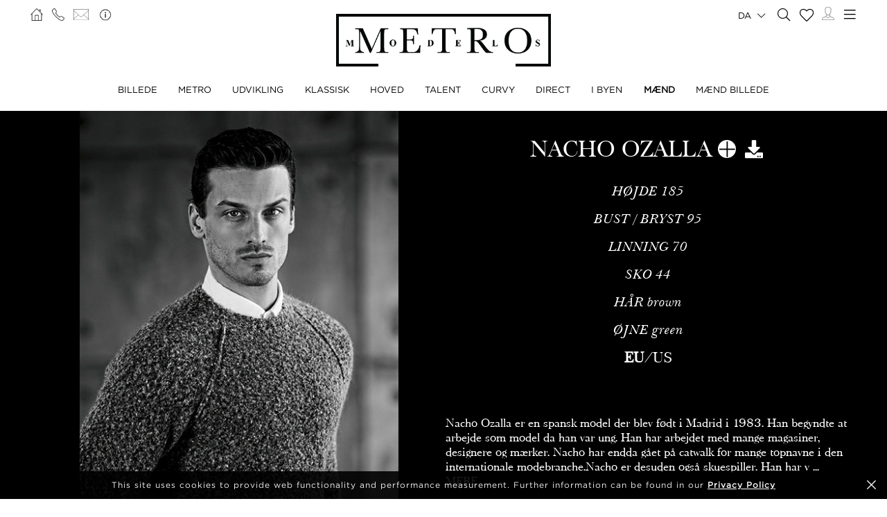

--- FILE ---
content_type: text/html; charset=UTF-8
request_url: https://www.metromodels.com/da/men/816-nacho-ozalla/
body_size: 12569
content:
<!DOCTYPE html PUBLIC "-//W3C//DTD XHTML 1.0 Strict//EN" "http://www.w3.org/TR/xhtml1/DTD/xhtml1-strict.dtd">
<html xmlns="http://www.w3.org/1999/xhtml" xml:lang=“en-US”>
<head>
    <!--[if IE]>
    <meta http-equiv="X-UA-Compatible" content="IE=edge,chrome=1"><![endif]-->
    <meta name="viewport" content="width=device-width,initial-scale=1"/>
    <meta http-equiv="Content-Type" content="text/xhtml+xml; charset=utf-8"/>
    <meta http-equiv=“content-language” content=“en-US” />
    <meta name=“language” content=“en-US” />
    <meta name=“google” content=“notranslate” />
    <meta name="google-site-verification" content="qZaLBiVv0jTM3wkfsdloauaRcEiLrAeu_bpTqv3yXWE" />
        <!-- Google tag (gtag.js) -->
    <script async src="https://www.googletagmanager.com/gtag/js?id=G-NTBXP3N1CM"></script>
    <script>
    window.dataLayer = window.dataLayer || [];
    function gtag(){dataLayer.push(arguments);}
    gtag('js', new Date());
    gtag('config', 'G-NTBXP3N1CM');
    </script>
    <!-- End Of Google tag (gtag.js) -->
    <!-- Meta Pixel Code -->
        <!--End Meta Pixel Code-->
    <script type="text/javascript" src="https://www.metromodels.com/js/jquery/jquery-1.11.0.min.js"></script>
    <script type="text/javascript" src="https://www.metromodels.com/js/lazyload/jquery.lazyload.min.js"></script>
    <script type="text/javascript" src="https://www.metromodels.com/js/smartresize/smartresize.js"></script>
    <script type="text/javascript" src="https://www.metromodels.com/js/upload/jquery.form.min.js"></script>
    <script type="text/javascript"src="https://www.metromodels.com/js/infinitescroll/jquery.infinitescroll.min.js"></script>
    <script type="text/javascript" src="https://www.metromodels.com/js/masonry/masonry.pkgd.min.js"></script>
    <script type="text/javascript" src="https://www.metromodels.com/js/slick/slick.js"></script>
    <script type="text/javascript" src="https://www.metromodels.com/js/cycle/jquery.cycle.lite.js"></script>
    <script type="text/javascript" src="https://www.metromodels.com/js/cookie-validator/cookie-validator.js"></script>
    <script src="https://maps.googleapis.com/maps/api/js?key=AIzaSyAiDOg2W5hDg-Zi_S0-0juQVShqsQdhsfI"></script>
    <link rel="canonical" href="https://www.metromodels.com/da/men/816-nacho-ozalla/" />
    <link rel="alternate" href="https://www.metromodels.com/da/men/816-nacho-ozalla/" hreflang="da-DK" />
    <link rel="alternate" href="https://www.metromodels.com/de/men/816-nacho-ozalla/" hreflang="de-DE" />
    <link rel="alternate" href="https://www.metromodels.com/en/men/816-nacho-ozalla/" hreflang="en-US" />
    <link rel="alternate" href="https://www.metromodels.com/fr/men/816-nacho-ozalla/" hreflang="fr-FR" />
    <link rel="alternate" href="https://www.metromodels.com/it/men/816-nacho-ozalla/" hreflang="it-IT" />
    <link rel="alternate" href="https://www.metromodels.com/nl/men/816-nacho-ozalla/" hreflang="nl-NL" />
    <link rel="alternate" href="https://www.metromodels.com/ru/men/816-nacho-ozalla/" hreflang="ru-RU" />
    <link rel="alternate" href="https://www.metromodels.com/es/men/816-nacho-ozalla/" hreflang="es-ES" />
    <link rel="alternate" href="https://www.metromodels.com/cn/men/816-nacho-ozalla/" hreflang="zh-CN" />

    <link href="https://www.metromodels.com/js/slick/slick.css" rel="stylesheet" type="text/css"/>
    <link href="https://www.metromodels.com/js/font-awesome-pro/css/fontawesome-all.min.css" rel="stylesheet" type="text/css" />
    <link href="https://www.metromodels.com/js/slick/slick-theme.css" rel="stylesheet" type="text/css"/>
    <link href="https://www.metromodels.com/js/rrssb/rrssb.css" rel="stylesheet" type="text/css"/>
    <link href="https://www.metromodels.com/css/mediaslide.css?ver=1.9" rel="stylesheet" type="text/css"/>
    <link href="https://www.metromodels.com/css/responsive.css?ver=1.3" rel="stylesheet" type="text/css"/>
    <link href="https://www.metromodels.com/css/animate.min.css" rel="stylesheet" type="text/css"/>
    <link href="https://www.metromodels.com/css/cookie-validator.css" rel="stylesheet" type="text/css" />
    <link rel="apple-touch-icon" sizes="144x144" href="/favicon/apple-touch-icon.png">
    <link rel="icon" type="image/png" sizes="32x32" href="/favicon/favicon-32x32.png">
    <link rel="icon" type="image/png" sizes="16x16" href="/favicon/favicon-16x16.png">
    <link rel="manifest" href="/favicon/site.webmanifest">
    <link rel="mask-icon" href="/favicon/safari-pinned-tab.svg" color="#5bbad5">
    <meta name="msapplication-TileColor" content="#da532c">
    <meta name="theme-color" content="#ffffff">

        <title>Nacho Ozalla | METRO Models</title>
<meta http-equiv="Content-Type" content="text/xhtml+xml; charset=utf-8" />
<meta name="robots" content="index, follow, all" />
<meta name="AUTHOR" content="mediaslide.com" />
<meta name="copyright" content="mediaslide.com" />

<!-- for Google -->
<meta name="description" content="Nacho Ozalla is a Spanish fashion model born in Madrid in 1983. He started working as a model when he was young. He has worked with many magazines, designers, and brands. Nacho has even walked runways for many top names in the international fashion industry. Moreover, Nacho is an actor as well. He has been cast in several movies including Aguila Roja (2009), The Boadt (2011), and La Madelon (2013). The model is passionate about water sports. Previously, he worked in the finance market. Nacho Ozalla is a wonderful model who has made a name for himself in the industry. " />
<meta name="keywords" content="" />

<!-- for Facebook -->          
<meta property="og:title" content="Nacho Ozalla | METRO Models" />
<meta property="og:type" content="article" />
<meta property="og:image" content="https://mediaslide-europe.storage.googleapis.com/metromodels/pictures/816/787/large-1519422398-80f9681cc1cd4de8547b4f5c72cd7353.jpg" />
<meta property="og:url" content="https://www.metromodels.com/da/men/816-nacho-ozalla/" />
<meta property="og:description" content="Nacho Ozalla is a Spanish fashion model born in Madrid in 1983. He started working as a model when he was young. He has worked with many magazines, designers, and brands. Nacho has even walked runways for many top names in the international fashion industry. Moreover, Nacho is an actor as well. He has been cast in several movies including Aguila Roja (2009), The Boadt (2011), and La Madelon (2013). The model is passionate about water sports. Previously, he worked in the finance market. Nacho Ozalla is a wonderful model who has made a name for himself in the industry. " />

<!-- for Twitter -->          
<meta name="twitter:card" content="summary" />
<meta name="twitter:title" content="Nacho Ozalla | METRO Models" />
<meta name="twitter:description" content="Nacho Ozalla is a Spanish fashion model born in Madrid in 1983. He started working as a model when he was young. He has worked with many magazines, designers, and brands. Nacho has even walked runways for many top names in the international fashion industry. Moreover, Nacho is an actor as well. He has been cast in several movies including Aguila Roja (2009), The Boadt (2011), and La Madelon (2013). The model is passionate about water sports. Previously, he worked in the finance market. Nacho Ozalla is a wonderful model who has made a name for himself in the industry. " />
<meta name="twitter:image" content="https://mediaslide-europe.storage.googleapis.com/metromodels/pictures/816/787/large-1519422398-80f9681cc1cd4de8547b4f5c72cd7353.jpg" />
</head>
<body><div class="menu">
	<div class="menuDesktop">
        <div class="menuSpace">
            <ul class="menuCorner" id="cornerLeft">
                <li><a   href="https://www.metromodels.com/da/"><img title="Metro Models" alt="Metro Models" src="https://www.metromodels.com/images/home.png" style="width: 18px;"/></a></li>
                <li><a   href="https://www.metromodels.com/da/contact-us/"><img title="Metro Models Contact" alt="Metro Models Contact" src="https://www.metromodels.com/images/phone.png" style="width: 18px;"/></a></li>
                <li><a   href="https://www.metromodels.com/da/contact-us/"><img title="Metro Models Contact" alt="Metro Models Contact" src="https://www.metromodels.com/images/mail.svg" style="width: 22px;"/></a></li>
                <li><a   href="https://www.metromodels.com/da/model-agency-zurich/"><img title="Metro Models Agency" alt="Metro Models Agency" src="https://www.metromodels.com/images/agency.png" style="width: 22px;"/></a></li>
            </ul>
            <div class="menuLogo">
                <a   href="https://www.metromodels.com/da/">
                    <img title="Metro Models" alt="Metro Models" src="https://www.metromodels.com/images/logo.png" />
                </a>
            </div>
            <div class="menuNavigation">
                <ul class="hideOnReduced">
                    <li ><a href="https://www.metromodels.com/da/image/" title="Metro Models Image">BILLEDE</a></li>
                    <li ><a href="https://www.metromodels.com/da/metro/" title="Metro Models Metro">METRO</a></li>
                    <li ><a href="https://www.metromodels.com/da/development/" title="Metro Models Development">UDVIKLING</a></li>
                    <li ><a href="https://www.metromodels.com/da/classic/" title="Metro Models Classic">KLASSISK</a></li>
                    <li ><a href="https://www.metromodels.com/da/main/" title="Metro Models Main">HOVED</a></li>
                    <li ><a href="https://www.metromodels.com/da/talent/" title="Metro Models Talent">TALENT</a></li>
                    <li ><a href="https://www.metromodels.com/da/curvy/" title="Metro Models Curvy">CURVY</a></li>
                    <li ><a href="https://www.metromodels.com/da/direct/" title="Metro Models Direct">DIRECT</a></li>
                    <li ><a href="https://www.metromodels.com/da/in-town/" title="Metro Models In Town">I BYEN</a></li>
                    <li class="menuSelected"><a href="https://www.metromodels.com/da/men/" title="Metro Models Men">MÆND</a></li>
                    <li ><a href="https://www.metromodels.com/da/men-image/" title="Metro Models Men Image">MÆND BILLEDE</a></li>
                </ul>
            </div>
            <ul class="menuCorner" id="cornerRight">
                <li class="multiLanguage">
                    <span class="language-selected">da <i class="fal fa-chevron-down"></i></span>
                    <ul class="dropdown">
                        <li><a href="https://www.metromodels.com/en/men/816-nacho-ozalla/">English</li>
                        <li><a href="https://www.metromodels.com/de/men/816-nacho-ozalla/">Deutsch</a></li>
                        <li><a href="https://www.metromodels.com/fr/men/816-nacho-ozalla/">Français</a></li>
                        <li><a href="https://www.metromodels.com/it/men/816-nacho-ozalla/">Italiano</a></li>
                        <li><a href="https://www.metromodels.com/es/men/816-nacho-ozalla/">Español</a></li>
                        <li><a href="https://www.metromodels.com/cn/men/816-nacho-ozalla/">中国人</a></li>
                        <li><a href="https://www.metromodels.com/ru/men/816-nacho-ozalla/">русский</a></li>
                        <li><a href="https://www.metromodels.com/nl/men/816-nacho-ozalla/">Nederlands</a></li>
                        <li><a href="https://www.metromodels.com/da/men/816-nacho-ozalla/">Dansk</a></li>
                    </ul>
                </li>
                <li><a href="https://www.metromodels.com/da/model-search/"><i class="fal fa-search" style="font-size: 18px; width: 18px;"></i></a></li>
                <li class="shortlistCounter" style="position: relative;">
                    <a  href="https://www.metromodels.com/da/my-selection/">
                        <span class="fa-stack fa-lg shortlistCounter" style="font-size: 10px;">
                            <i class="fal fa-heart fa-stack-2x"></i>
                            <i class="fa fa-stack-1x shortlistCounterOverlay"></i>
                        </span>
                    </a>
                </li>
                <li><a   href="https://www.metromodels.com/da/for-models/"><img src="https://www.metromodels.com/images/me.svg" style="width: 18px;" title="Metro Models Become a model" alt="Metro Models Become a model"/></a></li>
                <li id="desktop-menu-burger">
                    <i id="desktop-menu-open" onclick="openDesktopMenu();" class="fal fa-bars" style="font-size: 19px; width: 19px;"></i>
                    <i id="desktop-menu-close" onclick="closeDesktopMenu();" class="fal fa-times" style="font-size: 19px; width: 19px;"></i>
                </li>
            </ul>
        </div>
        <div class="menuDropDown">
            <div class="menuDropDownSpace">
                <div>
                    <ul>
                        <li><a   href="https://www.metromodels.com/da/model-agency-zurich/">BILLEDE</a></li>
                        <li><a   href="https://www.metromodels.com/da/contact-us/">KONTAKT</a></li>
                        <li><a href="https://www.metromodels.com/terms/terms_en.pdf" target="_blank">VILKÅR OG BETINGELSER</a></li>
                    </ul>
                </div>
                <div>
                    <ul>
                        <li><a   href="https://www.metromodels.com/da/news/">NYHEDER</a></li>
                        <li><a   href="https://www.metromodels.com/da/polaroids/">MODEL POLAROIDS</a></li>
                        <li><a   href="https://www.metromodels.com/da/model-industry-news/">KULTUR</a></li>
                    </ul>
                </div>
                <div>
                    <ul>
                        <li><a   href="https://www.metromodels.com/da/for-models/">BLIV EN MODEL</a></li>
                        <li><a   href="https://www.metromodels.com/da/career/">KARRIERE</a></li>
                        <li><a   href="https://www.metromodels.com/da/model-search/">SØG</a></li>
                    </ul>
                </div>
                <div>
                    <ul>
                        <li>
                            <a>FØLG OS</a>
                            <ul>
                                <li><a href="https://www.instagram.com/metromodels1/" target="_blank"><img title="Metro Models Instagram" alt="Metro Models Instagram" src="https://www.metromodels.com/images/instagram.svg" /></a></li>
                                <li><a href="https://www.facebook.com/metromodelsgmbh/" target="_blank"><img title="Metro Models Facebook" alt="Metro Models Facebook" src="https://www.metromodels.com/images/facebook.svg" /></a></li>
                                <li><a href="https://vk.com/metromodels" target="_blank"><img title="Metro Models VK" alt="Metro Models VK" src="https://www.metromodels.com/images/vk.svg" /></a></li>
                                <li><a href="mailto:info@metromodels.com"><img title="Metro Models Contact" alt="Metro Models Contact" src="https://www.metromodels.com/images/newsletter.svg" /></a></li>
                            </ul>
                        </li>
                    </ul>
                </div>
            </div>
        </div>
    </div>
	<div class="menuMobile">
		<div id="mobile-menu">
			<div>
				<a id="mobile-menu-open" onclick="openMobileMenu(); return false;"  href="#">
                    <i class="fal fa-bars" style="font-size: 26px; position: fixed; left: 18px; top: 16px;"></i>
				</a>
				<a id="mobile-menu-close" style="position: fixed; display: none; float: right; margin-right: 20px; margin-top: 5px;" onclick="closeMobileMenu(); return false" href="#">
                    <i class="fal fa-times" style="font-size: 26px; position: fixed; left: 18px; top: 16px;"></i>
				</a>
			</div>
			<div class="logoMobile">
				<a   href="https://www.metromodels.com/da/" style="display: block;">
					<img title="Metro Models" alt="Metro Models" src="https://www.metromodels.com/images/logo.png" style="width: 100%; padding-top: 10px;" pagespeed_no_transform />
				</a>
			</div>
		</div>
		<div id="mobile-menu-content">
			<ul id="nav">
				<li>
					<a href="#">MODELS</a>
					<ul>
						<li>
							<a   href="https://www.metromodels.com/da/image/">BILLEDE</a>
						</li>
                        <li>
                            <a   href="https://www.metromodels.com/da/metro/">METRO</a>
                        </li>
                        <li>
                            <a   href="https://www.metromodels.com/da/development/">UDVIKLING</a>
                        </li>
                        <li>
                            <a   href="https://www.metromodels.com/da/classic/">KLASSISK</a>
                        </li>
						<li>
							<a   href="https://www.metromodels.com/da/main/">HOVED</a>
						</li>
                        <li>
                            <a   href="https://www.metromodels.com/da/talent/">TALENT</a>
                        </li>
                        <li>
                            <a   href="https://www.metromodels.com/da/curvy/">CURVY</a>
                        </li>
                        <li>
                            <a   href="https://www.metromodels.com/da/direct/">DIRECT</a>
                        </li>
                        <li>
                            <a   href="https://www.metromodels.com/da/in-town/">I BYEN</a>
                        </li>
                        <li>
                            <a   href="https://www.metromodels.com/da/men/">MÆND</a>
                        </li>
                        <li>
                            <a   href="https://www.metromodels.com/da/men-image/">MÆND BILLEDE</a>
                        </li>
					</ul>
				</li>
                <li>
                    <a   href="https://www.metromodels.com/da/polaroids/">MODEL POLAROIDS</a>
                </li>
                <li>
                    <a   href="https://www.metromodels.comda/news/">NYHEDER</a>
                </li>
                <li>
                    <a   href="https://www.metromodels.com/da/model-industry-news/">KULTUR</a>
                </li>
				<li>
					<a   href="https://www.metromodels.com/da/model-agency-zurich/">AGENCY</a>
				</li>
				<li>
					<a   href="https://www.metromodels.com/da/contact-us/">KONTAKT</a>
				</li>
                <li>
                    <a   href="https://www.metromodels.com/da/for-models/">BLIV EN MODEL</a>
                </li>
                <li>
                    <a   href="https://www.metromodels.com/da/career/">KARRIERE</a>
                </li>
                <li>
                    <a   href="https://www.metromodels.com/da/model-search/">SØG</a>
                </li>
                <li>
                    <a   href="https://www.metromodels.com/da/my-selection/">
                        VALG                        <span class="fa-stack fa-lg shortlistCounter" style="font-size: 10px;">
                            <i class="fal fa-heart fa-stack-2x"></i>
                            <i class="fa fa-stack-1x shortlistCounterOverlay"></i>
                        </span>
                    </a>
                </li>
			</ul>
		</div>
		<div id="searchBar" class="submenu">
			<div class="searchBarInput">
				<input type="text" name="searchModels" class="searchModels" placeholder="SØG MODEL" />
			</div>
		</div>
	</div>
    <div id="backTop">
        <img title="Metro Models Go Up" alt="Metro Models Go Up" src="https://www.metromodels.com/images/back_top.png" />
    </div>
</div>
<div id="navigation" class="fade-delay-1">
    <div class="book page">
        <div class="bookDesktop">
            <div class="bookHeader">
                <div class="bookHeaderContainer">
                                        <img class="portrait" alt="Nacho Ozalla" title="Nacho Ozalla" src="https://mediaslide-europe.storage.googleapis.com/metromodels/pictures/816/787/large-1519422386-09b05db39818e122013b674cdac24317.jpg" />                </div>
                <div class="bookHeaderContainer">
                    <div class="bookModelHeader">
                        <div class="bookModelName">Nacho Ozalla</div>
                        <ul>    <li style="position: relative;">
        <a class="selection_add_816" href="#" onclick="selection('add', 816, 'men'); return false;" title="Add to shortlist" style="">
            <i class="fal fa-plus fa_with_bg" aria-hidden="true" style="color: #000; width: 26px; font-size: 26px; text-align: center;"></i>
        </a>
        <a class="selection_remove_816" href="#" onclick="selection('remove', 816, 'men'); return false;" title="Remove from shortlist" style="display: none;">
            <i class="fal fa-minus fa_with_bg" aria-hidden="true" style="color: #000; width: 26px; font-size: 26px; text-align: center;"></i>
        </a>
    </li>
    <li class="showDownloadable" style="cursor: pointer;">
        <i class="fas fa-download" title="Download PDF" aria-hidden="true" style="width: 26px; font-size: 26px;"></i>
    </li>
    <li class="showMeasurements" style="display: none; cursor: pointer;">
        <i class="fas fa-align-left" title="Show Measurements" aria-hidden="true" style="width: 26px; font-size: 26px;"></i>
    </li></ul>
                    </div>
                    <ul class="bookModelMeasurements">
                            <li class="bookMeasurement">
        <span class="mType">HØJDE</span> <span class="mValue typeEU">185</span><span class="mValue typeUS">6' 1''</span>
    </li>    <li class="bookMeasurement">
        <span class="mType">BUST / BRYST </span> <span class="mValue typeEU">95</span><span class="mValue typeUS">37½''</span>
    </li>    <li class="bookMeasurement">
        <span class="mType">LINNING</span> <span class="mValue typeEU">70</span><span class="mValue typeUS">27½''</span>
    </li>    <li class="bookMeasurement">
        <span class="mType">SKO</span> <span class="mValue typeEU">44</span><span class="mValue typeUS">10</span>
    </li>    <li class="bookMeasurement">
        <span class="mType">HÅR</span> <span class="mValue">Brown</span>
    </li>    <li class="bookMeasurement">
        <span class="mType">ØJNE</span> <span class="mValue">Green</span>
    </li>    <li class="measurePicker bookMeasurement">
        <span class="pickerEU" >EU</span>/<span class="pickerUS">US</span>
    </li>                    <li class="bookDownload">
                        <a href="https://www.metromodels.com/download.php?model_pictures_category_id=787&model_id=816" title="Download Portefølje PDF" target="_blank">
                            Portefølje
                        </a>
                    </li>                    <li class="bookDownload">
                        <a href="https://www.metromodels.com/download.php?model_pictures_category_id=11867&model_id=816" title="Download Polaroid PDF" target="_blank">
                            Polaroid
                        </a>
                    </li>        <li class="bookDownload">
            <a href="https://www.metromodels.com/showcard.php?id=816" title="Download Showcard PDF" rel="nofollow" target="_blank">
                Showcard
            </a>
        </li>                    </ul>
                    <div class='bookModelBio'>Nacho Ozalla er en spansk model der blev født i Madrid i 1983. Han begyndte at arbejde som model da han var ung. Han har arbejdet med mange magasiner, designere og mærker. Nacho har endda gået på catwalk for mange topnavne i den internationale modebranche.Nacho er desuden også skuespiller. Han har v ... <a   href="https://www.metromodels.com/da/men/816-nacho-ozalla/bio/">MERE</div>                </div>
            </div>
            <ul class="bookNavigation">                        <li><a   class="bookSelected" href="https://www.metromodels.com/da/men/816-nacho-ozalla/">Portefølje</a></li>                    <li><a    href="https://www.metromodels.com/da/men/816-nacho-ozalla/11867-polaroids/">Polaroid</a></li><li><a   href="https://www.metromodels.com/da/men/816-nacho-ozalla/social/">Social</a></li>             <li><a   href="https://www.metromodels.com/da/men/816-nacho-ozalla/7322-videos/">Videoer</a></li><li><a   href="https://www.metromodels.com/da/men/816-nacho-ozalla/bio/">Bio</a></li></ul>
            <div id="bookResult">
                <div class="bookGallery">
                    <div>
                                                <div class="bookGalleryElement">
                            <img class="not-loaded" alt="Nacho Ozalla" title="Nacho Ozalla" src="https://www.metromodels.com/images/grey.gif" data-original="https://mediaslide-europe.storage.googleapis.com/metromodels/pictures/816/787/large-1519422398-80f9681cc1cd4de8547b4f5c72cd7353.jpg" width="571" height="695" style="width: 100%;"/>
                        </div>                        <div class="bookGalleryElement">
                            <img class="not-loaded" alt="Nacho Ozalla" title="Nacho Ozalla" src="https://www.metromodels.com/images/grey.gif" data-original="https://mediaslide-europe.storage.googleapis.com/metromodels/pictures/816/787/large-1519422386-09b05db39818e122013b674cdac24317.jpg" width="471" height="600" style="width: 100%;"/>
                        </div>                        <div class="bookGalleryElement">
                            <img class="not-loaded" alt="Nacho Ozalla" title="Nacho Ozalla" src="https://www.metromodels.com/images/grey.gif" data-original="https://mediaslide-europe.storage.googleapis.com/metromodels/pictures/816/787/large-1519422417-23e5fdf80266cb096c3d8b5d24ce4e16.jpg" width="574" height="765" style="width: 100%;"/>
                        </div>                        <div class="bookGalleryElement">
                            <img class="not-loaded" alt="Nacho Ozalla" title="Nacho Ozalla" src="https://www.metromodels.com/images/grey.gif" data-original="https://mediaslide-europe.storage.googleapis.com/metromodels/pictures/816/787/large-1533039978-5b2ad2c96b642530ae653713fb6e54dc.jpg" width="900" height="1200" style="width: 100%;"/>
                        </div>                        <div class="bookGalleryElement">
                            <img class="not-loaded" alt="Nacho Ozalla" title="Nacho Ozalla" src="https://www.metromodels.com/images/grey.gif" data-original="https://mediaslide-europe.storage.googleapis.com/metromodels/pictures/816/787/large-1533039977-178bb261faeaf19728aad018df447476.jpg" width="800" height="1066" style="width: 100%;"/>
                        </div>                        <div class="bookGalleryElement">
                            <img class="not-loaded" alt="Nacho Ozalla" title="Nacho Ozalla" src="https://www.metromodels.com/images/grey.gif" data-original="https://mediaslide-europe.storage.googleapis.com/metromodels/pictures/816/787/large-1533039978-dbb7344d7b5886d9a8901952c7dd3660.jpg" width="800" height="1067" style="width: 100%;"/>
                        </div>                        <div class="bookGalleryElement">
                            <img class="not-loaded" alt="Nacho Ozalla" title="Nacho Ozalla" src="https://www.metromodels.com/images/grey.gif" data-original="https://mediaslide-europe.storage.googleapis.com/metromodels/pictures/816/787/large-1533039981-fb4d2dc07fff2c2309f31846c43f4fab.jpg" width="800" height="1067" style="width: 100%;"/>
                        </div>                        <div class="bookGalleryElement">
                            <img class="not-loaded" alt="Nacho Ozalla" title="Nacho Ozalla" src="https://www.metromodels.com/images/grey.gif" data-original="https://mediaslide-europe.storage.googleapis.com/metromodels/pictures/816/787/large-1533039983-72f75c0d15ac9ac7f1e832bf0e39417e.jpg" width="800" height="1067" style="width: 100%;"/>
                        </div>                        <div class="bookGalleryElement">
                            <img class="not-loaded" alt="Nacho Ozalla" title="Nacho Ozalla" src="https://www.metromodels.com/images/grey.gif" data-original="https://mediaslide-europe.storage.googleapis.com/metromodels/pictures/816/787/large-1533039982-5c20b7d4a38836c3732c541677918d15.jpg" width="800" height="1067" style="width: 100%;"/>
                        </div>                        <div class="bookGalleryElement">
                            <img class="not-loaded" alt="Nacho Ozalla" title="Nacho Ozalla" src="https://www.metromodels.com/images/grey.gif" data-original="https://mediaslide-europe.storage.googleapis.com/metromodels/pictures/816/787/large-1533391433-9160dd2f2963c796ba5658b43a386da7.jpg" width="212" height="280" style="width: 100%;"/>
                        </div>                        <div class="bookGalleryElement">
                            <img class="not-loaded" alt="Nacho Ozalla" title="Nacho Ozalla" src="https://www.metromodels.com/images/grey.gif" data-original="https://mediaslide-europe.storage.googleapis.com/metromodels/pictures/816/787/large-1533391434-ff0fc601cd6126995a2416ef2c7b900a.jpg" width="1000" height="1333" style="width: 100%;"/>
                        </div>                        <div class="bookGalleryElement">
                            <img class="not-loaded" alt="Nacho Ozalla" title="Nacho Ozalla" src="https://www.metromodels.com/images/grey.gif" data-original="https://mediaslide-europe.storage.googleapis.com/metromodels/pictures/816/787/large-1533391438-5ac2819938f7e5857352a0054e0e5832.jpg" width="900" height="1199" style="width: 100%;"/>
                        </div>                        <div class="bookGalleryElement">
                            <img class="not-loaded" alt="Nacho Ozalla" title="Nacho Ozalla" src="https://www.metromodels.com/images/grey.gif" data-original="https://mediaslide-europe.storage.googleapis.com/metromodels/pictures/816/787/large-1533039980-5a94c28b542099ce8b96820c40176e60.jpg" width="800" height="1067" style="width: 100%;"/>
                        </div>                        <div class="bookGalleryElement">
                            <img class="not-loaded" alt="Nacho Ozalla" title="Nacho Ozalla" src="https://www.metromodels.com/images/grey.gif" data-original="https://mediaslide-europe.storage.googleapis.com/metromodels/pictures/816/787/large-1533039979-aff9bbc0cc1cd2c7255a44c8fde3e244.jpg" width="800" height="1067" style="width: 100%;"/>
                        </div>                        <div class="bookGalleryElement">
                            <img class="not-loaded" alt="Nacho Ozalla" title="Nacho Ozalla" src="https://www.metromodels.com/images/grey.gif" data-original="https://mediaslide-europe.storage.googleapis.com/metromodels/pictures/816/787/large-1533039983-cb000e5df85efdfc0a85a46cd6af479c.jpg" width="800" height="1067" style="width: 100%;"/>
                        </div>                        <div class="bookGalleryElement">
                            <img class="not-loaded" alt="Nacho Ozalla" title="Nacho Ozalla" src="https://www.metromodels.com/images/grey.gif" data-original="https://mediaslide-europe.storage.googleapis.com/metromodels/pictures/816/787/large-1519422421-cf14b56de6286ccd22f2f11d2af5f6e1.jpg" width="583" height="777" style="width: 100%;"/>
                        </div>                        <div class="bookGalleryElement">
                            <img class="not-loaded" alt="Nacho Ozalla" title="Nacho Ozalla" src="https://www.metromodels.com/images/grey.gif" data-original="https://mediaslide-europe.storage.googleapis.com/metromodels/pictures/816/787/large-1519422423-56d10b051abfc31e83475caf45d2907e.jpg" width="506" height="674" style="width: 100%;"/>
                        </div>                        <div class="bookGalleryElement">
                            <img class="not-loaded" alt="Nacho Ozalla" title="Nacho Ozalla" src="https://www.metromodels.com/images/grey.gif" data-original="https://mediaslide-europe.storage.googleapis.com/metromodels/pictures/816/787/large-1519422419-4bcea3c0e6c70df5f88532f979a73db2.jpg" width="539" height="719" style="width: 100%;"/>
                        </div>                        <div class="bookGalleryElement">
                            <img class="not-loaded" alt="Nacho Ozalla" title="Nacho Ozalla" src="https://www.metromodels.com/images/grey.gif" data-original="https://mediaslide-europe.storage.googleapis.com/metromodels/pictures/816/787/large-1519422425-01fa21a7a9d51846edf3b82d89d475db.jpg" width="618" height="824" style="width: 100%;"/>
                        </div>                        <div class="bookGalleryElement">
                            <img class="not-loaded" alt="Nacho Ozalla" title="Nacho Ozalla" src="https://www.metromodels.com/images/grey.gif" data-original="https://mediaslide-europe.storage.googleapis.com/metromodels/pictures/816/787/large-1519422422-80b920a43da84b9e538cb8b0a101a669.jpg" width="605" height="806" style="width: 100%;"/>
                        </div>                        <div class="bookGalleryElement">
                            <img class="not-loaded" alt="Nacho Ozalla" title="Nacho Ozalla" src="https://www.metromodels.com/images/grey.gif" data-original="https://mediaslide-europe.storage.googleapis.com/metromodels/pictures/816/787/large-1533039864-989672415ed5adec8b14452d7f540a97.jpg" width="332" height="500" style="width: 100%;"/>
                        </div>                        <div class="bookGalleryElement">
                            <img class="not-loaded" alt="Nacho Ozalla" title="Nacho Ozalla" src="https://www.metromodels.com/images/grey.gif" data-original="https://mediaslide-europe.storage.googleapis.com/metromodels/pictures/816/787/large-1533039873-6b98bdbd1bbe025e90a21a539ae024f6.jpg" width="353" height="500" style="width: 100%;"/>
                        </div>                        <div class="bookGalleryElement">
                            <img class="not-loaded" alt="Nacho Ozalla" title="Nacho Ozalla" src="https://www.metromodels.com/images/grey.gif" data-original="https://mediaslide-europe.storage.googleapis.com/metromodels/pictures/816/787/large-1533039872-55283b3cfddbc6b6e124a05f036d1875.jpg" width="359" height="500" style="width: 100%;"/>
                        </div>                        <div class="bookGalleryElement">
                            <img class="not-loaded" alt="Nacho Ozalla" title="Nacho Ozalla" src="https://www.metromodels.com/images/grey.gif" data-original="https://mediaslide-europe.storage.googleapis.com/metromodels/pictures/816/787/large-1533039870-333fc5742779c1887b954a8899940560.jpg" width="365" height="500" style="width: 100%;"/>
                        </div>                        <div class="bookGalleryElement">
                            <img class="not-loaded" alt="Nacho Ozalla" title="Nacho Ozalla" src="https://www.metromodels.com/images/grey.gif" data-original="https://mediaslide-europe.storage.googleapis.com/metromodels/pictures/816/787/large-1533040092-89b660ba19085a468fb83415f56bb7d5.jpg" width="808" height="1046" style="width: 100%;"/>
                        </div>                        <div class="bookGalleryElement">
                            <img class="not-loaded" alt="Nacho Ozalla" title="Nacho Ozalla" src="https://www.metromodels.com/images/grey.gif" data-original="https://mediaslide-europe.storage.googleapis.com/metromodels/pictures/816/787/large-1519422418-959ab6349b87fb5a6389d9d7fb70a561.jpg" width="618" height="824" style="width: 100%;"/>
                        </div>                        <div class="bookGalleryElement">
                            <img class="not-loaded" alt="Nacho Ozalla" title="Nacho Ozalla" src="https://www.metromodels.com/images/grey.gif" data-original="https://mediaslide-europe.storage.googleapis.com/metromodels/pictures/816/787/large-1533391451-c1b0bf34ce9a3aad76cf9c043dd1eaf3.jpg" width="800" height="1066" style="width: 100%;"/>
                        </div>                        <div class="clear"></div>
                    </div>
                </div>
            </div>
        </div>
    </div>
</div>
    <div id="newsDetail" ></div>
<div class="footer">
    <div class="footerSpace">

        <div class="footerContainer">
            <div class="footerLogo">
                <a   href="https://www.metromodels.com/da/">
                    <img title="Metro Models" alt="Metro Models" src="https://www.metromodels.com/images/logo_white.png" />
                </a>
            </div>
            <form id="newsLetterForm" method="post" enctype="multipart/form-data" action="https://www.metromodels.com/server/newsletter.php">
                <div class="footerNewsLetterText">
                    <span class="newsLetterTitle">NYHEDSBREV TILMELDING</span>
                    <span class="newsLetterExtra">tilmeld dig for at modtage de seneste nyheder og opdateringer</span>
                </div>
                <label class="newsletter_email">
                    <input id="newsletter_email" type="email" placeholder="EMAIL" name="newsletter_email" hidden />
                </label>
                <label class="newsletter_email_real">
                    <input id="newsletter_email_real" type="email" placeholder="EMAIL" name="newsletter_email_real" required/>
                </label>
                <input type="submit" />
                <div id="newsLetterOutputContainer">
                    <div id="newsLetterOutput">

                    </div>
                    <div id="closePopup" onclick="closeNewsLetterOutput(); return false;"><i class="fal fa-times" aria-hidden="true" style="font-size: 20px;"></i></div>
                </div>
            </form>
        </div>
        <div class="footerContainer footerNavigation">
            <ul>
                <li>
                    <a   href="https://www.metromodels.com/da/model-agency-zurich/">AGENCY</a>
                </li>
                <li>
                    <a   href="https://www.metromodels.com/da/contact-us/">KONTAKT</a>
                </li>
                <li>
                    <a href="https://www.metromodels.com/terms/terms_en.pdf" target="_blank">VILKÅR OG BETINGELSER</a>
                </li>
            </ul>
            <ul>
                <li>
                    <a   href="https://www.metromodels.com/da/news/">NYHEDER</a>
                </li>
                <li>
                    <a   href="https://www.metromodels.com/da/polaroids/">MODEL POLAROIDS</a>
                </li>
                <li>
                    <a   href="https://www.metromodels.com/da/model-industry-news/">KULTUR</a>
                </li>
            </ul>
            <ul>
                <li>
                    <a   href="https://www.metromodels.com/da/for-models/">BLIV EN MODEL</a>
                </li>
                <li>
                    <a   href="https://www.metromodels.com/da/career/">KARRIERE</a>
                </li>
                <li>
                    <a   href="https://www.metromodels.com/da/model-search/">SØG</a>
                </li>
            </ul>
            <ul>
                <li style="margin-bottom: 4px; height: auto;">
                    <a>FØLG OS</a>
                </li>
                <li>
                    <ul>
                        <li><a href="https://www.instagram.com/metromodels1/" target="_blank"><img alt="Metro Models Instagram" title="Metro Models Instagram" src="https://www.metromodels.com/images/instagram.svg" /></a></li>
                        <li><a href="https://www.facebook.com/metromodelsgmbh/" target="_blank"><img alt="Metro Models Facebook" title="Metro Models Facebook" src="https://www.metromodels.com/images/facebook.svg" /></a></li>
                        <li><a href="https://vk.com/metromodels" target="_blank"><img alt="Metro Models VK" title="Metro Models VK"  src="https://www.metromodels.com/images/vk.svg" /></a></li>
                        <li><a href="mailto:info@metromodels.com"><img alt="Metro Models Contact" title="Metro Models Contact" src="https://www.metromodels.com/images/newsletter.svg" /></a></li>
                    </ul>
                </li>
            </ul>
            <div class="clear"></div>
        </div>
        <div class="footerContainer" style="padding-bottom: 10px;">
            <span class="footerMetroModels">
                hweiz | Haldenstrasse 46, 8045 Zurich, Switzerland | + 41765233876
            </span>
            <span class="footerMediaslide">
                <a href="https://www.mediaslide.com" target="_blank">mediaslide model agency software</a>
            </span>
        </div>
    </div>
</div>
<script language="JavaScript">
    $(document).ready(function() {

        // OUTPUT
        closeNewsLetterOutput = function() {
            $('#outputContainer').hide();
        };
        $('#newsLetterOutputContainer').on('click', function (e) {
            var container = $('#newsLetterOutput');
            if (!container.is(e.target) && container.has(e.target).length === 0) {
                $('html, body').css('overflow-y', 'auto');
                $('#newsLetterOutputContainer').hide();
            }
        });

        afterSuccess = function()
        {
            $("#newsLetterOutput").html("<span style='font-weight: 600;'>Subscription request sent successfully!</span>");
            $('#newsLetterOutputContainer').fadeIn();
        };
        beforeSubmit = function(){
        };
        var options = {
            target:   '#newsLetterOutput',
            beforeSubmit:  beforeSubmit,
            success:       afterSuccess,
            resetForm: true
        };

        $('#newsLetterForm').submit(function() {
            $(this).ajaxSubmit(options);
            return false;
        });

    })
</script><script language="JavaScript">

    document.title = "Nacho Ozalla | METRO Models";

    resizeBlocks = function() {
        var $c = $('.bookHeaderContainer');
        $c.height($c.width());
    };
    resizeBlocks();

    $(document).ready(function() {

        $(".lazy").lazyload({
            threshold : 200,
            effect : "fadeIn"
        });

        // LANG
        setMeasurements = function(measurements) {
            if(measurements === 'eu') {
                sessionStorage.setItem("measurements", "eu");
                $('.measurePicker span').removeClass('menuSelected');
                $('.typeUS').hide();
                $('.typeEU').show();
                $('.pickerEU').addClass('menuSelected');
            }
            else if(measurements === 'us') {
                sessionStorage.setItem("measurements", "us");
                $('.measurePicker span').removeClass('menuSelected');
                $('.typeEU').hide();
                $('.typeUS').show();
                $('.pickerUS').addClass('menuSelected');
            }
        };
        $('.pickerEU').click(function() {
            setMeasurements('eu');
        });
        $('.pickerUS').click(function() {
            setMeasurements('us');
        });

        loadMeasurements = function() {
            var measurements = sessionStorage.getItem("measurements");
            if(measurements === 'us' || measurements === undefined) {
                setMeasurements('us');
            } else {
                setMeasurements('eu');
            }
        };
        loadMeasurements();

        $('.showDownloadable').on('click',function() {
            $('.bookMeasurement').hide();
            $('.bookDownload').show();

            $(this).hide();
            $('.showMeasurements').show();
        });

        $('.showMeasurements').on('click',function() {
            $('.bookDownload').hide();
            $('.bookMeasurement').show();

            $(this).hide();
            $('.showDownloadable').show();
        });

        // MODEL GALLERY
        $('img.not-loaded').lazyload({
            effect: 'fadeIn',
            threshold : 600,
            load: function() {
                $(this).removeClass("not-loaded");
                $(this).css('height', 'auto');
            }
        });
        function resizeBlankImages() {
            $('img.not-loaded').each(function () {
                var originalWidth = $(this).attr('width');
                var originalHeight = $(this).attr('height');
                var ratioH = originalWidth/originalHeight;
                var width = $(this).width();
                var height = width/ratioH;
                $(this).height(height);
            });
        }

        resizeBlankImages();
        var $container = $('.bookGallery');
        $container.masonry({
            transitionDuration: 0,
            itemSelector: '.bookGalleryElement'
        });

        $(window).resize(function(){
            resizeBlocks();
        });

        setTimeout(function() {
            $(window).trigger('resize');
        }, 1000);

    });
</script><script language="JavaScript" id="indexScript">
    $(document).ready(function() {


        $(".multiLanguage span").on("click", function(){
            if ($('.multiLanguage').hasClass('active')){
                closeDropdown();
            } else {
                openDropdown();
            }
        });
        openDropdown = function (name) {
            $(".multiLanguage").removeClass("active");
            $(".multiLanguage ").addClass("active");
        };

        closeDropdown = function (name) {
            $(".multiLanguage ").removeClass("active");
            $(".multiLanguage ").removeClass("active");
        };

        var nb_selection = 0;
        if(nb_selection > 0) {
            $('.shortlistCounterOverlay').html(nb_selection);
        }

        var url = window.location.href.split(/^(([^:\/?#]+):)?(\/\/([^\/?#]*))?([^?#]*)(\?([^#]*))?(#(.*))?/);
        regEx_1 = url[5].split("/")[1];

        menuSelected = function (category) {

            $('.menuNavigation li').removeClass('menuSelected');
            $('.menuDropDownSpace li').removeClass('menuSelected');
            $('.footerNavigation li').removeClass('menuSelected');
            $('#nav li').removeClass('menuSelected');

            if(category === 'image') {
                //DESKTOP
                $('.menuNavigation li:nth-of-type(1)').addClass('menuSelected');

                //MOBILE
                $('#nav li:nth-of-type(1)').addClass('menuSelected');
            } else if (regEx_1 === 'metro') {
                //DESKTOP
                $('.menuNavigation li:nth-of-type(2)').addClass('menuSelected');

                //MOBILE
                $('#nav li:nth-of-type(1)').addClass('menuSelected');
            } else if (regEx_1 === 'development') {
                //DESKTOP
                $('.menuNavigation li:nth-of-type(3)').addClass('menuSelected');

                //MOBILE
                $('#nav li:nth-of-type(1)').addClass('menuSelected');
            } else if (regEx_1 === 'classic') {
                //DESKTOP
                $('.menuNavigation li:nth-of-type(4)').addClass('menuSelected');

                //MOBILE
                $('#nav li:nth-of-type(1)').addClass('menuSelected');
            } else if (regEx_1 === 'main') {
                //DESKTOP
                $('.menuNavigation li:nth-of-type(5)').addClass('menuSelected');

                //MOBILE
                $('#nav li:nth-of-type(1)').addClass('menuSelected');
            }
            else if (regEx_1 === 'talent') {
                //DESKTOP
                $('.menuNavigation li:nth-of-type(6)').addClass('menuSelected');

                //MOBILE
                $('#nav li:nth-of-type(1)').addClass('menuSelected');
            }
            else if (regEx_1 === 'curvy') {
                //DESKTOP
                $('.menuNavigation li:nth-of-type(7)').addClass('menuSelected');

                //MOBILE
                $('#nav li:nth-of-type(1)').addClass('menuSelected');
            }
            else if (regEx_1 === 'men') {
                //DESKTOP
                $('.menuNavigation li:nth-of-type(8)').addClass('menuSelected');

                //MOBILE
                $('#nav li:nth-of-type(1)').addClass('menuSelected');
            }
            else if (regEx_1 === 'men-development') {
                //DESKTOP
                $('.menuNavigation li:nth-of-type(9)').addClass('menuSelected');

                //MOBILE
                $('#nav li:nth-of-type(1)').addClass('menuSelected');
            }
            else if (regEx_1 === 'model-search') {
                //DESKTOP
                $('.menuDropDownSpace div:nth-child(3) ul li:nth-child(3)').addClass('menuSelected');

                //FOOTER
                $('.footerNavigation ul:nth-child(3) li:nth-child(3)').addClass('menuSelected');

                //MOBILE
                $('#nav li:nth-of-type(9)').addClass('menuSelected');
            } else if (regEx_1 === 'my-selection') {
                //DESKTOP
                $('.sideNavigation li:nth-of-type(8)').addClass('menuSelected');

                //MOBILE
                $('#nav li:nth-of-type(10)').addClass('menuSelected');
            } else if (regEx_1 === 'for-models') {
                //DESKTOP
                $('.menuDropDownSpace div:nth-child(3) ul li:nth-child(1)').addClass('menuSelected');

                //FOOTER
                $('.footerNavigation ul:nth-child(3) li:nth-child(1)').addClass('menuSelected');

                //MOBILE
                $('#nav li:nth-of-type(7)').addClass('menuSelected');
            } else if (regEx_1 === 'model-agency-zurich') {
                //DESKTOP
                $('.menuDropDownSpace div:nth-child(1) ul li:nth-child(1)').addClass('menuSelected');

                //FOOTER
                $('.footerNavigation ul:nth-child(1) li:nth-child(1)').addClass('menuSelected');

                //MOBILE
                $('#nav li:nth-of-type(5)').addClass('menuSelected');
            } else if (regEx_1 === 'contact-us') {
                //DESKTOP
                $('.menuDropDownSpace div:nth-child(1) ul li:nth-child(2)').addClass('menuSelected');

                //FOOTER
                $('.footerNavigation ul:nth-child(1) li:nth-child(2)').addClass('menuSelected');

                //MOBILE
                $('#nav li:nth-of-type(6)').addClass('menuSelected');
            } else if (regEx_1 === 'news') {
                //DESKTOP
                $('.menuDropDownSpace div:nth-child(2) ul li:nth-child(1)').addClass('menuSelected');

                //FOOTER
                $('.footerNavigation ul:nth-child(2) li:nth-child(1)').addClass('menuSelected');

                //MOBILE
                $('#nav li:nth-of-type(3)').addClass('menuSelected');
            } else if (regEx_1 === 'model-industry-news') {
                //DESKTOP
                $('.menuDropDownSpace div:nth-child(2) ul li:nth-child(3)').addClass('menuSelected');

                //FOOTER
                $('.footerNavigation ul:nth-child(2) li:nth-child(3)').addClass('menuSelected');

                //MOBILE
                $('#nav li:nth-of-type(4)').addClass('menuSelected');
            } else if (regEx_1 === 'career') {
                //DESKTOP
                $('.menuDropDownSpace div:nth-child(3) ul li:nth-child(2)').addClass('menuSelected');

                //FOOTER
                $('.footerNavigation ul:nth-child(3) li:nth-child(2)').addClass('menuSelected');

                //MOBILE
                $('#nav li:nth-of-type(8)').addClass('menuSelected');
            } else if (regEx_1 === 'polaroids') {
                //DESKTOP
                $('.menuDropDownSpace div:nth-child(2) ul li:nth-child(2)').addClass('menuSelected');

                //FOOTER
                $('.footerNavigation ul:nth-child(2) li:nth-child(2)').addClass('menuSelected');

                //MOBILE
                $('#nav li:nth-of-type(2)').addClass('menuSelected');
            }
        };

        memory_regex2 = "";

        // NAVIGATION
        loadNavigation = function(event) {
            closeDesktopMenu();
            closeMobileMenu();
            $("#newsDetail").removeClass('show');
            $('#navigation').addClass('hidden');
            $('body > .footer').removeClass('hidden');

            var t0 = 0;
            var t1 = 0;
            var latence = 0;

            url = $(event).attr('href');
            route = url.split(/^(([^:\/?#]+):)?(\/\/([^\/?#]*))?([^?#]*)(\?([^#]*))?(#(.*))?/);
            regEx_1 = route[5].split("/")[1];
            regEx_2 = route[5].split("/")[2];

            //memory_regex2 = regEx_2;
            //menuSelected(regEx_1);

            t0 = performance.now();
            $.ajax({
                type: 'GET',
                url: url,
                success: function (data) {
                    $('body').removeClass("o-hidden");
                    $('html').animate({scrollTop:0},'fast');
                    t1 = performance.now();
                    history.pushState({}, '', url);
                    latence = (t1 - t0);

                    var latence_final = 0;
                    if(latence > 500)
                        latence_final = 0;
                    else
                        latence_final = 500 - latence;

                    setTimeout(function(){
                        $('#navigation').html(data).removeClass('hidden','o-hidden');
                        $('.menu').css('opacity', 1);
                        $(window).trigger('resize');
                    }, latence_final);
                },
                error: function (data) { // if error occured
                    console.log(data);
                    console.log('Error is occuring...');
                },
                dataType: 'html'
            });
        };

        window.onpopstate = function() {
            closeDesktopMenu();
            closeMobileMenu();
            $("#newsDetail").removeClass('show');
            $("#navigation").removeClass("hidden");
            $("body").removeClass('o-hidden');

            url = document.location.href;

            route = url.split(/^(([^:\/?#]+):)?(\/\/([^\/?#]*))?([^?#]*)(\?([^#]*))?(#(.*))?/);
            regEx_1 = route[5].split("/")[1];
            regEx_2 = route[5].split("/")[2];
            regEx_3 = route[5].split('/')[3];

            menuSelected(regEx_1);

            if (regEx_1 === "news" && regEx_2.length > 0){
//                console.log(memory_regex2 + " memori 2");
                // NEWS DETAIL RETURN SUR LA PAGE NEW DETAIL
//                console.log('newsDetail');

                $('#navigation').addClass('hidden');
                $("#newsDetail").addClass('show');
                $('body').addClass('o-hidden');
                $('body > .footer').addClass('hidden');


                if( ($('#newsDetail .newsDetailContainer').length === 0) ||  (memory_regex2 !== regEx_2) ) {
                    memory_regex2 = regEx_2;
                    $("#newsDetail").removeClass('show');
                    $('#newsDetail').html();
                    t0 = performance.now();
                    // setTimeout(function () {
                    $.ajax({
                        type: 'GET',
                        url: url,
                        success: function (data) {
                            t1 = performance.now();
                            latence = (t1 - t0);

                            var latence_final = 0;
                            if (latence > 500)
                                latence_final = 0;
                            else
                                latence_final = 500 - latence;

                            setTimeout(function () {
                                $("#navigation").addClass('hidden');
                                $("body").addClass('o-hidden');
                                $('#newsDetail').html(data).addClass('show');
                                $('.menu').remove('hidden');
                                $(window).trigger('resize');
                                $(window).scrollTop();
                            }, latence_final);
                        },
                        error: function (data) { // if error occured
                            console.log('Error is occuring...');
                        },
                        dataType: 'html'
                    });
                    // }, 500);
                }
            }
            else if ((regEx_1 === "news" &&  $(".news").length > 0) || (regEx_3 === "news" && $('.bookNewsContainer').length > 0) ){
                /* RETURN PAGE NEWS */
                $("#navigation").removeClass('hidden');
                $('body > .footer').removeClass('hidden');
                console.log('return page news');
            }
            else {
                // OTHER PAGES
                console.log('other pages');

                if ($('.homeNews').length > 0 && regEx_1 === "") {
//                    console.log('news deja chargé')
                    $('#navigation').removeClass('hidden');
                    $("#newsDetail").removeClass('show');
                    $('body > .footer').removeClass('hidden');
                }
                else {
                    $('#navigation').addClass('hidden');
                    t0 = performance.now();
                    setTimeout(function () {
                        $.ajax({
                            type: 'GET',
                            url: url,
                            success: function (data) {
//                                $('body').addClass('o-hidden');
                                $('body').removeClass('o-hidden');
                                $("#newsDetail").removeClass('show');
                                t1 = performance.now();
                                latence = (t1 - t0);

                                var latence_final = 0;
                                if (latence > 500)
                                    latence_final = 0;
                                else
                                    latence_final = 500 - latence;

                                setTimeout(function () {
                                    $(window).scrollTop();
//                                        console.log("page pour news pas encore charger")
                                    $('#navigation').html(data).removeClass('hidden');
                                    $('body > .footer').removeClass('hidden');
                                    $('body').removeClass('o-hidden');
                                    $(window).trigger('resize');
                                }, latence_final);
                            },
                            error: function (data) { // if error occured
                                console.log('Error is occuring...');
                            },
                            dataType: 'html'
                        });
                    }, 100);
                }
            }
            clearTimeout();
        };

        // SELECTION
        selection = function(action, model_id, model_category) {
            $.ajax({
                type: 'GET',
                dataType:'html',
                url: 'https://www.metromodels.com/selection/'+action+'/'+model_id+'/'+model_category+'/',
                success:function(data){

                    if(action === 'add'){
                        nb_selection++;
                        $('.selection_add_' + model_id).hide();
                        $('.selection_remove_' + model_id).show();
                        $('#model_'+model_id).find('.modelFav').css('opacity',1);

                        $('.shortlistCounterOverlay').fadeIn().html(nb_selection);
                    } else if (action === 'remove'){
                        nb_selection--;

                        $('.selection_add_'+model_id).show();
                        $('.selection_remove_'+model_id).hide();
                        $('#model_'+model_id).find('.modelFav').css('opacity',0);
                        $('#shortlist_'+model_id).hide();
                        if(nb_selection === 0) {
                            $('.shortlistActions').hide();
                            $('.shortlistContainer').html('<div class="shortlistEmpty">Your selection is empty.</div>');
                            $('.shortlistCounterOverlay').html('');
                        } else {
                            $('.shortlistCounterOverlay').html(nb_selection);
                        }
                    } else if (action === 'delete'){
                        nb_selection = 0;

                        $('.shortlistActions').hide();
                        $('.shortlistContainer').html('<div class="shortlistEmpty">Your selection is empty.</div>');
                        $('.shortlistCounterOverlay').html('');
                    }
                }
            });
        };

        

        openDesktopMenu = function() {
            $('#desktop-menu-burger').addClass('open');
            $('#desktop-menu-open').hide();
            $('#desktop-menu-close').show();
            $('.menuDropDown').slideDown();
        };
        closeDesktopMenu = function() {
            $('#desktop-menu-burger').removeClass('open');
            $('#desktop-menu-close').hide();
            $('#desktop-menu-open').show();
            $('.menuDropDown').slideUp();
        };
        openMobileMenu = function(){
            $('body').addClass('noScroll');
            $('#navigation').addClass('noScroll');
            $('#mobile-menu-open').hide();
            $('#mobile-menu-close').show();
            $('#mobile-menu-content').slideDown(300);
        };
        closeMobileMenu = function(){
            $('body').removeClass('noScroll');
            $('#navigation').removeClass('noScroll');
            $('#mobile-menu-open').show();
            $('#mobile-menu-close').hide();
            $('#mobile-menu-content').slideUp(300);
        };

        showLetter = function(letter){
            $('#listSearchClose').trigger('click');
            $('.letter').removeClass('letterActive');
            $('#'+letter).addClass('letterActive');
            if(letter == 'all'){
                $('.modelElement:hidden').fadeIn(300);
            }
            else{
                $('.modelElement').hide();
                $('.'+letter).fadeIn(300);
                $('.'+letter+' .lazy').trigger('appear');
            }
        };
        $(document).on('click', '#listSearchOpen', function() {
            var placeholder = 'Search ';

            showLetter('all');
            $('#listSearchOpen').hide();
            $('#listSearchClose').show();


            if(regEx_1 == 'image' || regEx_1 == 'main' || regEx_1 == 'classic' || regEx_1 == 'development' || regEx_1 == 'talent' || regEx_1 == 'men') {
                placeholder += regEx_1.charAt(0).toUpperCase() + regEx_1.slice(1).toLowerCase();
            } else {
                placeholder += 'models';
            }


            $('#listSearch input').attr('placeholder', placeholder).fadeIn().focus();
        });
        $(document).on('click', '#listSearchClose', function() {
            $('#listSearchClose').hide();
            $('#listSearchOpen').show();
            $('.modelElement:hidden').show();
            $('#listSearch input').val('').fadeOut();
        });
        $(document).on('keyup', '#listSearch input', function(){
            var searchValue = $(this).val().toLowerCase();
            if(searchValue.length > 0) {
                $('.modelElement').hide();
                $('.listContainer').find(`[data-name*='${searchValue}']`).show();
                $(window).trigger('resize');
            } else {
                $('.modelElement:hidden').show();
            }
        });

        $("#nav > li > a").on("click", function(e){
            if($(this).parent().has('ul').length){
                e.preventDefault();
            }
            if(!$(this).hasClass("open")) {
                // hide any open menus and remove all other classes
                $("#nav li ul").slideUp(350);
                $("#nav li a").removeClass("open");
                // open our new menu and add the open class
                $(this).next("ul").slideDown(350);
                $(this).addClass("open");
            }
            else if($(this).hasClass("open")) {
                $(this).removeClass("open");
                $(this).next("ul").slideUp(350);
            }
            else{
            }
        });

        $("#subnav > li > a").on("click", function(e){
            if($(this).parent().has('ul').length){
                e.preventDefault();
            }
            if(!$(this).hasClass("open")) {
                // hide any open menus and remove all other classes
                $("#nav li ul").slideUp(350);
                $("#nav li a").removeClass("open");
                // open our new menu and add the open class
                $(this).next("ul").slideDown(350);
                $(this).addClass("open");
            }
            else if($(this).hasClass("open")) {
                $(this).removeClass("open");
                $(this).next("ul").slideUp(350);
            }
            else {
            }
        });

        /* COOKIE VALIDATOR */
        var cookie = new CookieValidator({
            position: "bottom",
            text: "This site uses cookies to provide web functionality and performance measurement. Further information can be found in our <a href='https://www.metromodels.com/terms/metromodels_privacy_and_cookies_policy.pdf' target='_blank'>Privacy Policy</a> "
        });
        cookie.startCookie();

        resizeNavigation = function() {
            if(!isMobile) {
                if (regEx_1 != "news"){
                    $('#navigation').css('min-height',$(window).height() - 180);
                }
            } else {
                $('#navigation').css('min-height',$(window).height() - 287);
            }
        };

        resizeNavigation();

        $(window).resize(function(){
            resizeNavigation();
        });

        $(window).trigger('resize');

        setTimeout(function() {
//            $('#footer').fadeIn();
        }, 200);


        var isMobile = $(window).width() <= 750;
        var $m = $('.menuDesktop');
        var height = $m.height();
        menuAnimation = function() {

            url = document.location.href;
            route = url.split(/^(([^:\/?#]+):)?(\/\/([^\/?#]*))?([^?#]*)(\?([^#]*))?(#(.*))?/);
            regEx_1 = route[5].split("/")[1];
            regEx_2 = route[5].split("/")[2];

            if( (regEx_1 !== "news") || ( regEx_1 === "news" && regEx_2.length <= 0) ) {
                //SI CE NEST PloAS LA PAGE NEWS DETAIL
                var position = $(window).scrollTop();
            }
            else {
                // SI C LA PAGE NEWS DETAIL//
                var position = $("#newsDetail").scrollTop();
            }

//        var position = $(window).scrollTop();
            if(position >= height){
                $('#backTop').fadeIn();
                $('#navigation').css('padding-top',162);
                $("#newsDetail").css('top',80);
                $m.addClass('minimal');
            } else {
                $('#backTop').fadeOut();
                $('#navigation').css('padding-top',0);
                if(isMobile)
                {
                    $("#newsDetail").css('top',0);
                }
                else {
                    $("#newsDetail").css('top', 160);
                }
                $m.removeClass('minimal');
            }
        };
        $(window).scroll(function(){
            menuAnimation();
//            console.log("scroll window");
        });
        $("#newsDetail").scroll(function () {
            menuAnimation();
        });

        $(window).resize(function() {
            isMobile = $(window).width() <= 750;
        });
        menuAnimation();
        $('#backTop img').click(function() {
            if (regEx_1 === "news" && regEx_2.length > 0 ){
                $("#newsDetail").animate({scrollTop:0},800);
            }
            else
            $('html').animate({scrollTop:0},800);
        });

    });
</script>
</body>
</html>
